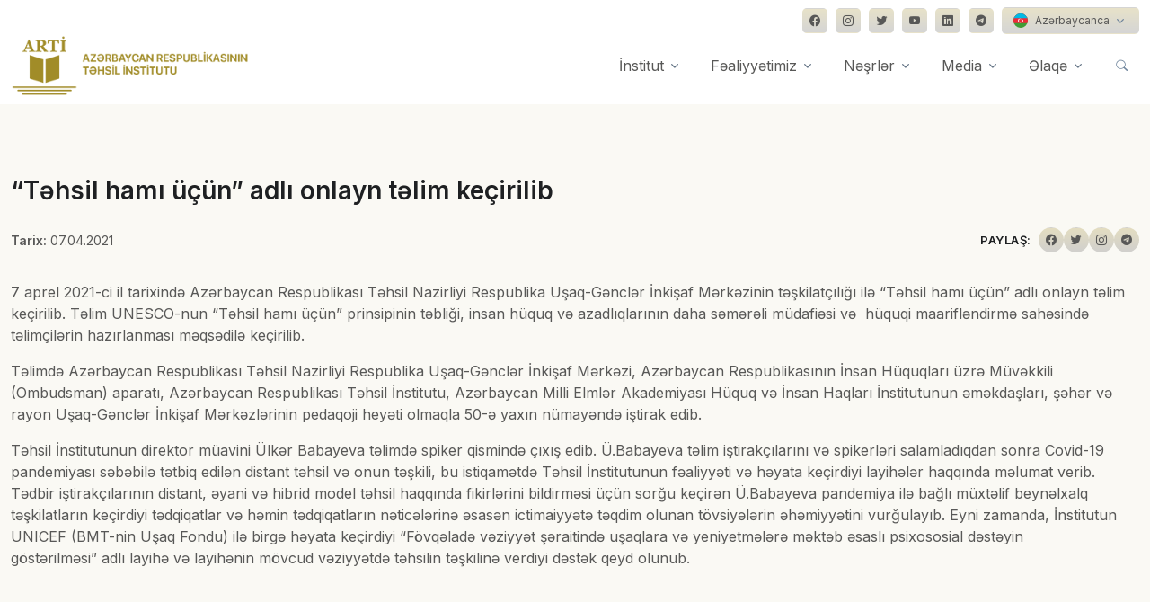

--- FILE ---
content_type: text/html; charset=UTF-8
request_url: https://arti.edu.az/2021/04/07/t%C9%99hsil-hami-ucun-adli-onlayn-t%C9%99lim-kecirilib/
body_size: 54041
content:
<!DOCTYPE html>
<html lang="en-US">
<head>
  <!-- Required Meta Tags Always Come First -->
  <meta charset="utf-8">
  <meta name="viewport" content="width=device-width, initial-scale=1, shrink-to-fit=no">
  <meta name='description' content="7 aprel 2021-ci il tarixində Azərbaycan Respublikası Təhsil Nazirliyi Respublika Uşaq-Gənclər İnkişaf Mərkəzinin təşkilatçılığı ilə “Təhsil hamı üçün” adlı onlayn [&hellip;]" />
  <meta property='og:type' content="website" />
  <meta name='og:title' content="&#8220;Təhsil hamı üçün&#8221; adlı onlayn təlim keçirilib" />
  <meta name='og:description' content="7 aprel 2021-ci il tarixində Azərbaycan Respublikası Təhsil Nazirliyi Respublika Uşaq-Gənclər İnkişaf Mərkəzinin təşkilatçılığı ilə “Təhsil hamı üçün” adlı onlayn [&hellip;]" />
  <meta property='og:image' content="https://arti.edu.az/wp-content/uploads/2022/07/18e986f94960da7cc589f6f5d826febe_714.jpg" />
  <meta name='robots' content='max-image-preview:large' />
<script type="text/javascript">
window._wpemojiSettings = {"baseUrl":"https:\/\/s.w.org\/images\/core\/emoji\/14.0.0\/72x72\/","ext":".png","svgUrl":"https:\/\/s.w.org\/images\/core\/emoji\/14.0.0\/svg\/","svgExt":".svg","source":{"concatemoji":"https:\/\/arti.edu.az\/wp-includes\/js\/wp-emoji-release.min.js?ver=6.2.3"}};
/*! This file is auto-generated */
!function(e,a,t){var n,r,o,i=a.createElement("canvas"),p=i.getContext&&i.getContext("2d");function s(e,t){p.clearRect(0,0,i.width,i.height),p.fillText(e,0,0);e=i.toDataURL();return p.clearRect(0,0,i.width,i.height),p.fillText(t,0,0),e===i.toDataURL()}function c(e){var t=a.createElement("script");t.src=e,t.defer=t.type="text/javascript",a.getElementsByTagName("head")[0].appendChild(t)}for(o=Array("flag","emoji"),t.supports={everything:!0,everythingExceptFlag:!0},r=0;r<o.length;r++)t.supports[o[r]]=function(e){if(p&&p.fillText)switch(p.textBaseline="top",p.font="600 32px Arial",e){case"flag":return s("\ud83c\udff3\ufe0f\u200d\u26a7\ufe0f","\ud83c\udff3\ufe0f\u200b\u26a7\ufe0f")?!1:!s("\ud83c\uddfa\ud83c\uddf3","\ud83c\uddfa\u200b\ud83c\uddf3")&&!s("\ud83c\udff4\udb40\udc67\udb40\udc62\udb40\udc65\udb40\udc6e\udb40\udc67\udb40\udc7f","\ud83c\udff4\u200b\udb40\udc67\u200b\udb40\udc62\u200b\udb40\udc65\u200b\udb40\udc6e\u200b\udb40\udc67\u200b\udb40\udc7f");case"emoji":return!s("\ud83e\udef1\ud83c\udffb\u200d\ud83e\udef2\ud83c\udfff","\ud83e\udef1\ud83c\udffb\u200b\ud83e\udef2\ud83c\udfff")}return!1}(o[r]),t.supports.everything=t.supports.everything&&t.supports[o[r]],"flag"!==o[r]&&(t.supports.everythingExceptFlag=t.supports.everythingExceptFlag&&t.supports[o[r]]);t.supports.everythingExceptFlag=t.supports.everythingExceptFlag&&!t.supports.flag,t.DOMReady=!1,t.readyCallback=function(){t.DOMReady=!0},t.supports.everything||(n=function(){t.readyCallback()},a.addEventListener?(a.addEventListener("DOMContentLoaded",n,!1),e.addEventListener("load",n,!1)):(e.attachEvent("onload",n),a.attachEvent("onreadystatechange",function(){"complete"===a.readyState&&t.readyCallback()})),(e=t.source||{}).concatemoji?c(e.concatemoji):e.wpemoji&&e.twemoji&&(c(e.twemoji),c(e.wpemoji)))}(window,document,window._wpemojiSettings);
</script>
<style type="text/css">
img.wp-smiley,
img.emoji {
	display: inline !important;
	border: none !important;
	box-shadow: none !important;
	height: 1em !important;
	width: 1em !important;
	margin: 0 0.07em !important;
	vertical-align: -0.1em !important;
	background: none !important;
	padding: 0 !important;
}
</style>
	<link rel='stylesheet' id='wp-block-library-css' href='https://arti.edu.az/wp-includes/css/dist/block-library/style.min.css?ver=6.2.3' type='text/css' media='all' />
<style id='wp-block-library-theme-inline-css' type='text/css'>
.wp-block-audio figcaption{color:#555;font-size:13px;text-align:center}.is-dark-theme .wp-block-audio figcaption{color:hsla(0,0%,100%,.65)}.wp-block-audio{margin:0 0 1em}.wp-block-code{border:1px solid #ccc;border-radius:4px;font-family:Menlo,Consolas,monaco,monospace;padding:.8em 1em}.wp-block-embed figcaption{color:#555;font-size:13px;text-align:center}.is-dark-theme .wp-block-embed figcaption{color:hsla(0,0%,100%,.65)}.wp-block-embed{margin:0 0 1em}.blocks-gallery-caption{color:#555;font-size:13px;text-align:center}.is-dark-theme .blocks-gallery-caption{color:hsla(0,0%,100%,.65)}.wp-block-image figcaption{color:#555;font-size:13px;text-align:center}.is-dark-theme .wp-block-image figcaption{color:hsla(0,0%,100%,.65)}.wp-block-image{margin:0 0 1em}.wp-block-pullquote{border-bottom:4px solid;border-top:4px solid;color:currentColor;margin-bottom:1.75em}.wp-block-pullquote cite,.wp-block-pullquote footer,.wp-block-pullquote__citation{color:currentColor;font-size:.8125em;font-style:normal;text-transform:uppercase}.wp-block-quote{border-left:.25em solid;margin:0 0 1.75em;padding-left:1em}.wp-block-quote cite,.wp-block-quote footer{color:currentColor;font-size:.8125em;font-style:normal;position:relative}.wp-block-quote.has-text-align-right{border-left:none;border-right:.25em solid;padding-left:0;padding-right:1em}.wp-block-quote.has-text-align-center{border:none;padding-left:0}.wp-block-quote.is-large,.wp-block-quote.is-style-large,.wp-block-quote.is-style-plain{border:none}.wp-block-search .wp-block-search__label{font-weight:700}.wp-block-search__button{border:1px solid #ccc;padding:.375em .625em}:where(.wp-block-group.has-background){padding:1.25em 2.375em}.wp-block-separator.has-css-opacity{opacity:.4}.wp-block-separator{border:none;border-bottom:2px solid;margin-left:auto;margin-right:auto}.wp-block-separator.has-alpha-channel-opacity{opacity:1}.wp-block-separator:not(.is-style-wide):not(.is-style-dots){width:100px}.wp-block-separator.has-background:not(.is-style-dots){border-bottom:none;height:1px}.wp-block-separator.has-background:not(.is-style-wide):not(.is-style-dots){height:2px}.wp-block-table{margin:0 0 1em}.wp-block-table td,.wp-block-table th{word-break:normal}.wp-block-table figcaption{color:#555;font-size:13px;text-align:center}.is-dark-theme .wp-block-table figcaption{color:hsla(0,0%,100%,.65)}.wp-block-video figcaption{color:#555;font-size:13px;text-align:center}.is-dark-theme .wp-block-video figcaption{color:hsla(0,0%,100%,.65)}.wp-block-video{margin:0 0 1em}.wp-block-template-part.has-background{margin-bottom:0;margin-top:0;padding:1.25em 2.375em}
</style>
<link rel='stylesheet' id='classic-theme-styles-css' href='https://arti.edu.az/wp-includes/css/classic-themes.min.css?ver=6.2.3' type='text/css' media='all' />
<style id='global-styles-inline-css' type='text/css'>
body{--wp--preset--color--black: #000000;--wp--preset--color--cyan-bluish-gray: #abb8c3;--wp--preset--color--white: #ffffff;--wp--preset--color--pale-pink: #f78da7;--wp--preset--color--vivid-red: #cf2e2e;--wp--preset--color--luminous-vivid-orange: #ff6900;--wp--preset--color--luminous-vivid-amber: #fcb900;--wp--preset--color--light-green-cyan: #7bdcb5;--wp--preset--color--vivid-green-cyan: #00d084;--wp--preset--color--pale-cyan-blue: #8ed1fc;--wp--preset--color--vivid-cyan-blue: #0693e3;--wp--preset--color--vivid-purple: #9b51e0;--wp--preset--gradient--vivid-cyan-blue-to-vivid-purple: linear-gradient(135deg,rgba(6,147,227,1) 0%,rgb(155,81,224) 100%);--wp--preset--gradient--light-green-cyan-to-vivid-green-cyan: linear-gradient(135deg,rgb(122,220,180) 0%,rgb(0,208,130) 100%);--wp--preset--gradient--luminous-vivid-amber-to-luminous-vivid-orange: linear-gradient(135deg,rgba(252,185,0,1) 0%,rgba(255,105,0,1) 100%);--wp--preset--gradient--luminous-vivid-orange-to-vivid-red: linear-gradient(135deg,rgba(255,105,0,1) 0%,rgb(207,46,46) 100%);--wp--preset--gradient--very-light-gray-to-cyan-bluish-gray: linear-gradient(135deg,rgb(238,238,238) 0%,rgb(169,184,195) 100%);--wp--preset--gradient--cool-to-warm-spectrum: linear-gradient(135deg,rgb(74,234,220) 0%,rgb(151,120,209) 20%,rgb(207,42,186) 40%,rgb(238,44,130) 60%,rgb(251,105,98) 80%,rgb(254,248,76) 100%);--wp--preset--gradient--blush-light-purple: linear-gradient(135deg,rgb(255,206,236) 0%,rgb(152,150,240) 100%);--wp--preset--gradient--blush-bordeaux: linear-gradient(135deg,rgb(254,205,165) 0%,rgb(254,45,45) 50%,rgb(107,0,62) 100%);--wp--preset--gradient--luminous-dusk: linear-gradient(135deg,rgb(255,203,112) 0%,rgb(199,81,192) 50%,rgb(65,88,208) 100%);--wp--preset--gradient--pale-ocean: linear-gradient(135deg,rgb(255,245,203) 0%,rgb(182,227,212) 50%,rgb(51,167,181) 100%);--wp--preset--gradient--electric-grass: linear-gradient(135deg,rgb(202,248,128) 0%,rgb(113,206,126) 100%);--wp--preset--gradient--midnight: linear-gradient(135deg,rgb(2,3,129) 0%,rgb(40,116,252) 100%);--wp--preset--duotone--dark-grayscale: url('#wp-duotone-dark-grayscale');--wp--preset--duotone--grayscale: url('#wp-duotone-grayscale');--wp--preset--duotone--purple-yellow: url('#wp-duotone-purple-yellow');--wp--preset--duotone--blue-red: url('#wp-duotone-blue-red');--wp--preset--duotone--midnight: url('#wp-duotone-midnight');--wp--preset--duotone--magenta-yellow: url('#wp-duotone-magenta-yellow');--wp--preset--duotone--purple-green: url('#wp-duotone-purple-green');--wp--preset--duotone--blue-orange: url('#wp-duotone-blue-orange');--wp--preset--font-size--small: 13px;--wp--preset--font-size--medium: 20px;--wp--preset--font-size--large: 36px;--wp--preset--font-size--x-large: 42px;--wp--preset--spacing--20: 0.44rem;--wp--preset--spacing--30: 0.67rem;--wp--preset--spacing--40: 1rem;--wp--preset--spacing--50: 1.5rem;--wp--preset--spacing--60: 2.25rem;--wp--preset--spacing--70: 3.38rem;--wp--preset--spacing--80: 5.06rem;--wp--preset--shadow--natural: 6px 6px 9px rgba(0, 0, 0, 0.2);--wp--preset--shadow--deep: 12px 12px 50px rgba(0, 0, 0, 0.4);--wp--preset--shadow--sharp: 6px 6px 0px rgba(0, 0, 0, 0.2);--wp--preset--shadow--outlined: 6px 6px 0px -3px rgba(255, 255, 255, 1), 6px 6px rgba(0, 0, 0, 1);--wp--preset--shadow--crisp: 6px 6px 0px rgba(0, 0, 0, 1);}:where(.is-layout-flex){gap: 0.5em;}body .is-layout-flow > .alignleft{float: left;margin-inline-start: 0;margin-inline-end: 2em;}body .is-layout-flow > .alignright{float: right;margin-inline-start: 2em;margin-inline-end: 0;}body .is-layout-flow > .aligncenter{margin-left: auto !important;margin-right: auto !important;}body .is-layout-constrained > .alignleft{float: left;margin-inline-start: 0;margin-inline-end: 2em;}body .is-layout-constrained > .alignright{float: right;margin-inline-start: 2em;margin-inline-end: 0;}body .is-layout-constrained > .aligncenter{margin-left: auto !important;margin-right: auto !important;}body .is-layout-constrained > :where(:not(.alignleft):not(.alignright):not(.alignfull)){max-width: var(--wp--style--global--content-size);margin-left: auto !important;margin-right: auto !important;}body .is-layout-constrained > .alignwide{max-width: var(--wp--style--global--wide-size);}body .is-layout-flex{display: flex;}body .is-layout-flex{flex-wrap: wrap;align-items: center;}body .is-layout-flex > *{margin: 0;}:where(.wp-block-columns.is-layout-flex){gap: 2em;}.has-black-color{color: var(--wp--preset--color--black) !important;}.has-cyan-bluish-gray-color{color: var(--wp--preset--color--cyan-bluish-gray) !important;}.has-white-color{color: var(--wp--preset--color--white) !important;}.has-pale-pink-color{color: var(--wp--preset--color--pale-pink) !important;}.has-vivid-red-color{color: var(--wp--preset--color--vivid-red) !important;}.has-luminous-vivid-orange-color{color: var(--wp--preset--color--luminous-vivid-orange) !important;}.has-luminous-vivid-amber-color{color: var(--wp--preset--color--luminous-vivid-amber) !important;}.has-light-green-cyan-color{color: var(--wp--preset--color--light-green-cyan) !important;}.has-vivid-green-cyan-color{color: var(--wp--preset--color--vivid-green-cyan) !important;}.has-pale-cyan-blue-color{color: var(--wp--preset--color--pale-cyan-blue) !important;}.has-vivid-cyan-blue-color{color: var(--wp--preset--color--vivid-cyan-blue) !important;}.has-vivid-purple-color{color: var(--wp--preset--color--vivid-purple) !important;}.has-black-background-color{background-color: var(--wp--preset--color--black) !important;}.has-cyan-bluish-gray-background-color{background-color: var(--wp--preset--color--cyan-bluish-gray) !important;}.has-white-background-color{background-color: var(--wp--preset--color--white) !important;}.has-pale-pink-background-color{background-color: var(--wp--preset--color--pale-pink) !important;}.has-vivid-red-background-color{background-color: var(--wp--preset--color--vivid-red) !important;}.has-luminous-vivid-orange-background-color{background-color: var(--wp--preset--color--luminous-vivid-orange) !important;}.has-luminous-vivid-amber-background-color{background-color: var(--wp--preset--color--luminous-vivid-amber) !important;}.has-light-green-cyan-background-color{background-color: var(--wp--preset--color--light-green-cyan) !important;}.has-vivid-green-cyan-background-color{background-color: var(--wp--preset--color--vivid-green-cyan) !important;}.has-pale-cyan-blue-background-color{background-color: var(--wp--preset--color--pale-cyan-blue) !important;}.has-vivid-cyan-blue-background-color{background-color: var(--wp--preset--color--vivid-cyan-blue) !important;}.has-vivid-purple-background-color{background-color: var(--wp--preset--color--vivid-purple) !important;}.has-black-border-color{border-color: var(--wp--preset--color--black) !important;}.has-cyan-bluish-gray-border-color{border-color: var(--wp--preset--color--cyan-bluish-gray) !important;}.has-white-border-color{border-color: var(--wp--preset--color--white) !important;}.has-pale-pink-border-color{border-color: var(--wp--preset--color--pale-pink) !important;}.has-vivid-red-border-color{border-color: var(--wp--preset--color--vivid-red) !important;}.has-luminous-vivid-orange-border-color{border-color: var(--wp--preset--color--luminous-vivid-orange) !important;}.has-luminous-vivid-amber-border-color{border-color: var(--wp--preset--color--luminous-vivid-amber) !important;}.has-light-green-cyan-border-color{border-color: var(--wp--preset--color--light-green-cyan) !important;}.has-vivid-green-cyan-border-color{border-color: var(--wp--preset--color--vivid-green-cyan) !important;}.has-pale-cyan-blue-border-color{border-color: var(--wp--preset--color--pale-cyan-blue) !important;}.has-vivid-cyan-blue-border-color{border-color: var(--wp--preset--color--vivid-cyan-blue) !important;}.has-vivid-purple-border-color{border-color: var(--wp--preset--color--vivid-purple) !important;}.has-vivid-cyan-blue-to-vivid-purple-gradient-background{background: var(--wp--preset--gradient--vivid-cyan-blue-to-vivid-purple) !important;}.has-light-green-cyan-to-vivid-green-cyan-gradient-background{background: var(--wp--preset--gradient--light-green-cyan-to-vivid-green-cyan) !important;}.has-luminous-vivid-amber-to-luminous-vivid-orange-gradient-background{background: var(--wp--preset--gradient--luminous-vivid-amber-to-luminous-vivid-orange) !important;}.has-luminous-vivid-orange-to-vivid-red-gradient-background{background: var(--wp--preset--gradient--luminous-vivid-orange-to-vivid-red) !important;}.has-very-light-gray-to-cyan-bluish-gray-gradient-background{background: var(--wp--preset--gradient--very-light-gray-to-cyan-bluish-gray) !important;}.has-cool-to-warm-spectrum-gradient-background{background: var(--wp--preset--gradient--cool-to-warm-spectrum) !important;}.has-blush-light-purple-gradient-background{background: var(--wp--preset--gradient--blush-light-purple) !important;}.has-blush-bordeaux-gradient-background{background: var(--wp--preset--gradient--blush-bordeaux) !important;}.has-luminous-dusk-gradient-background{background: var(--wp--preset--gradient--luminous-dusk) !important;}.has-pale-ocean-gradient-background{background: var(--wp--preset--gradient--pale-ocean) !important;}.has-electric-grass-gradient-background{background: var(--wp--preset--gradient--electric-grass) !important;}.has-midnight-gradient-background{background: var(--wp--preset--gradient--midnight) !important;}.has-small-font-size{font-size: var(--wp--preset--font-size--small) !important;}.has-medium-font-size{font-size: var(--wp--preset--font-size--medium) !important;}.has-large-font-size{font-size: var(--wp--preset--font-size--large) !important;}.has-x-large-font-size{font-size: var(--wp--preset--font-size--x-large) !important;}
.wp-block-navigation a:where(:not(.wp-element-button)){color: inherit;}
:where(.wp-block-columns.is-layout-flex){gap: 2em;}
.wp-block-pullquote{font-size: 1.5em;line-height: 1.6;}
</style>
<link rel='stylesheet' id='contact-form-7-css' href='https://arti.edu.az/wp-content/plugins/contact-form-7/includes/css/styles.css?ver=5.7.7' type='text/css' media='all' />
<link rel='stylesheet' id='responsive-lightbox-tosrus-css' href='https://arti.edu.az/wp-content/plugins/responsive-lightbox/assets/tosrus/jquery.tosrus.min.css?ver=2.4.5' type='text/css' media='all' />
<link rel='stylesheet' id='wp-pagenavi-css' href='https://arti.edu.az/wp-content/plugins/wp-pagenavi/pagenavi-css.css?ver=2.70' type='text/css' media='all' />
<script type='text/javascript' src='https://arti.edu.az/wp-includes/js/jquery/jquery.min.js?ver=3.6.4' id='jquery-core-js'></script>
<script type='text/javascript' src='https://arti.edu.az/wp-includes/js/jquery/jquery-migrate.min.js?ver=3.4.0' id='jquery-migrate-js'></script>
<script type='text/javascript' src='https://arti.edu.az/wp-content/plugins/responsive-lightbox/assets/tosrus/jquery.tosrus.min.js?ver=2.4.5' id='responsive-lightbox-tosrus-js'></script>
<script type='text/javascript' src='https://arti.edu.az/wp-includes/js/underscore.min.js?ver=1.13.4' id='underscore-js'></script>
<script type='text/javascript' src='https://arti.edu.az/wp-content/plugins/responsive-lightbox/assets/infinitescroll/infinite-scroll.pkgd.min.js?ver=6.2.3' id='responsive-lightbox-infinite-scroll-js'></script>
<script type='text/javascript' id='responsive-lightbox-js-before'>
var rlArgs = {"script":"tosrus","selector":"lightbox","customEvents":"","activeGalleries":true,"effect":"slide","infinite":true,"keys":false,"autoplay":true,"pauseOnHover":false,"timeout":4000,"pagination":true,"paginationType":"thumbnails","closeOnClick":false,"woocommerce_gallery":false,"ajaxurl":"https:\/\/arti.edu.az\/wp-admin\/admin-ajax.php","nonce":"e9a214c951","preview":false,"postId":3485,"scriptExtension":false};
</script>
<script type='text/javascript' src='https://arti.edu.az/wp-content/plugins/responsive-lightbox/js/front.js?ver=2.4.5' id='responsive-lightbox-js'></script>
<link rel="https://api.w.org/" href="https://arti.edu.az/wp-json/" /><link rel="alternate" type="application/json" href="https://arti.edu.az/wp-json/wp/v2/posts/3485" /><link rel="EditURI" type="application/rsd+xml" title="RSD" href="https://arti.edu.az/xmlrpc.php?rsd" />
<link rel="wlwmanifest" type="application/wlwmanifest+xml" href="https://arti.edu.az/wp-includes/wlwmanifest.xml" />
<link rel="canonical" href="https://arti.edu.az/2021/04/07/t%c9%99hsil-hami-ucun-adli-onlayn-t%c9%99lim-kecirilib/" />
<link rel='shortlink' href='https://arti.edu.az/?p=3485' />
<link rel="alternate" type="application/json+oembed" href="https://arti.edu.az/wp-json/oembed/1.0/embed?url=https%3A%2F%2Farti.edu.az%2F2021%2F04%2F07%2Ft%25c9%2599hsil-hami-ucun-adli-onlayn-t%25c9%2599lim-kecirilib%2F" />
<link rel="alternate" type="text/xml+oembed" href="https://arti.edu.az/wp-json/oembed/1.0/embed?url=https%3A%2F%2Farti.edu.az%2F2021%2F04%2F07%2Ft%25c9%2599hsil-hami-ucun-adli-onlayn-t%25c9%2599lim-kecirilib%2F&#038;format=xml" />
<link rel="icon" href="https://arti.edu.az/wp-content/uploads/2022/10/cropped-arti-favicon-32x32.png" sizes="32x32" />
<link rel="icon" href="https://arti.edu.az/wp-content/uploads/2022/10/cropped-arti-favicon-192x192.png" sizes="192x192" />
<link rel="apple-touch-icon" href="https://arti.edu.az/wp-content/uploads/2022/10/cropped-arti-favicon-180x180.png" />
<meta name="msapplication-TileImage" content="https://arti.edu.az/wp-content/uploads/2022/10/cropped-arti-favicon-270x270.png" />
		<style type="text/css" id="wp-custom-css">
			#img, svg {
vertical-align: middle;
float: left !important;
margin-right: 15px !important;
}

.navbar[data-hs-header-options*=fixMoment] {
transition: .3s ease;
background-color: #fff !important;
}

.wp-pagenavi a, .wp-pagenavi span {
text-decoration: none;
border: 1px solid #a18c28!important;
padding: 1px 10px!important;
margin: 3px!important;
}

.wp-pagenavi a:hover{
background: linear-gradient(180deg, rgba(161,140,40,0.25) 0%, rgba(88,88,87,0.25) 100%);
color:#fff!important;
}

.btn-ghost-secondary:hover {
background-color: rgba(161, 140, 40, 0.1)!important;
}		</style>
		  <!-- Title -->
  <title>&#8220;Təhsil hamı üçün&#8221; adlı onlayn təlim keçirilib | Azərbaycan Respublikasının Təhsil İnstitutu</title>


  <!-- Font -->
  <link href="https://fonts.googleapis.com/css2?family=Inter:wght@400;600&display=swap" rel="stylesheet">

  <!-- CSS Implementing Plugins -->
  <link rel="stylesheet" href="https://arti.edu.az/wp-content/themes/arti/assets/vendor/bootstrap-icons/font/bootstrap-icons.css">
  <link rel="stylesheet" href="https://arti.edu.az/wp-content/themes/arti/assets/vendor/hs-mega-menu/dist/hs-mega-menu.min.css">
  <link rel="stylesheet" href="https://arti.edu.az/wp-content/themes/arti/assets/vendor/aos/dist/aos.css">
  <link rel="stylesheet" href="https://arti.edu.az/wp-content/themes/arti/assets/vendor/swiper/swiper-bundle.min.css">
  <link rel="stylesheet" href="https://arti.edu.az/wp-content/themes/arti/assets/vendor/leaflet/dist/leaflet.css"/>
  

  <!-- CSS Front Template -->
  <link rel="stylesheet" href="https://arti.edu.az/wp-content/themes/arti/assets/css/theme.min.css">
  <link rel="stylesheet" href="https://arti.edu.az/wp-content/themes/arti/assets/css/extra.css">
  <script src="https://cdn.jsdelivr.net/npm/masonry-layout@4.2.2/dist/masonry.pkgd.min.js" integrity="sha384-GNFwBvfVxBkLMJpYMOABq3c+d3KnQxudP/mGPkzpZSTYykLBNsZEnG2D9G/X/+7D" crossorigin="anonymous" async></script>
</head>

<body style="background-color: rgba(161, 140, 40, 0.05);">
  <!-- ========== HEADER ========== -->
  <header id="header" class="navbar navbar-expand-lg navbar-end navbar-relative-top navbar-light navbar-show-hide"
          data-hs-header-options='{
            "fixMoment": 300,
            "fixEffect": "slide"
          }'>
          <div class="container navbar-topbar">
            <nav class="js-mega-menu navbar-nav-wrap hs-menu-initialized hs-menu-horizontal">
              <!-- Toggler -->
              <button class="navbar-toggler ms-auto" type="button" data-bs-toggle="collapse" data-bs-target="#topbarNavDropdown" aria-controls="topbarNavDropdown" aria-expanded="false" aria-label="Toggle navigation">
                <span class="d-flex justify-content-between align-items-center">
                  <span class="navbar-toggler-text">Dil seçimi</span>
      
                  <span class="navbar-toggler-default">
                    <i class="bi-chevron-down ms-2"></i>
                  </span>
                  <span class="navbar-toggler-toggled">
                    <i class="bi-chevron-up ms-2"></i>
                  </span>
                </span>
              </button>
              <!-- End Toggler -->
      
              <div id="topbarNavDropdown" class="navbar-nav-wrap-collapse collapse navbar-collapse navbar-topbar-collapse">
                <div class="navbar-toggler-wrapper">
                  <div class="navbar-topbar-toggler d-flex justify-content-between align-items-center">
                    <span class="navbar-toggler-text small">Dil seçimi və sosial şəbəkələr</span>
      
                    <!-- Toggler -->
                    <button class="navbar-toggler" type="button" data-bs-toggle="collapse" data-bs-target="#topbarNavDropdown" aria-controls="topbarNavDropdown" aria-expanded="false" aria-label="Toggle navigation">
                      <i class="bi-x"></i>
                    </button>
                    <!-- End Toggler -->
                  </div>
                </div>
            
                <ul class="navbar-nav">
                  <div class="row">
                    <div class="col-sm mb-3 mb-sm-0">
                    </div>
  
                    <div class="col-sm-auto">
                      <!-- Socials -->
                      <ul class="list-inline mb-0">
                        <li class="list-inline-item">
                          <a class="btn btn-soft-secondary btn-xs btn-icon" href="https://www.facebook.com/arti.edu.az" target="_blank">
                            <i class="bi-facebook"></i>
                          </a>
                        </li>
            
                        <li class="list-inline-item">
                          <a class="btn btn-soft-secondary btn-xs btn-icon" href="https://www.instagram.com/arti.edu.az/" target="_blank">
                            <i class="bi-instagram"></i>
                          </a>
                        </li>
            
                        <li class="list-inline-item">
                          <a class="btn btn-soft-secondary btn-xs btn-icon" href="https://twitter.com/eduinstaze" target="_blank">
                            <i class="bi-twitter"></i>
                          </a>
                        </li>

                        <li class="list-inline-item">
                          <a class="btn btn-soft-secondary btn-xs btn-icon" href="https://bit.ly/3eejRvG" target="_blank">
                            <i class="bi-youtube"></i>
                          </a>
                        </li>
            
                        <li class="list-inline-item">
                          <a class="btn btn-soft-secondary btn-xs btn-icon" href="https://www.linkedin.com/company/instituteofeducation/" target="_blank">
                            <i class="bi-linkedin"></i>
                          </a>
                        </li>

                        <li class="list-inline-item">
                          <a class="btn btn-soft-secondary btn-xs btn-icon" href="https://t.me/tehsilinstitutu" target="_blank">
                            <i class="bi-telegram"></i>
                          </a>
                        </li>
            
                        <li class="list-inline-item pt-2 pt-md-0">
                          <!-- Button Group -->
                          <div class="btn-group">
                            <button type="button" class="btn btn-soft-secondary btn-xs dropdown-toggle" id="footerSelectLanguage" data-bs-toggle="dropdown" aria-expanded="false" data-bs-dropdown-animation="">
                              <span class="d-flex align-items-center">
                                <img class="avatar avatar-xss avatar-circle me-2" src="https://arti.edu.az/wp-content/themes/arti/assets/vendor/flag-icon-css/flags/1x1/az.svg" alt="Image description" width="16">
                                <span>Azərbaycanca</span>
                              </span>
                            </button>
  
                            <div class="dropdown-menu" aria-labelledby="footerSelectLanguage" style="opacity: 1;">
                              <a class="dropdown-item d-flex align-items-center active" href="#">
                                <img class="avatar avatar-xss avatar-circle me-2" src="https://arti.edu.az/wp-content/themes/arti/assets/vendor/flag-icon-css/flags/1x1/us.svg" alt="Image description" width="16">
                                <span>English (US)</span>
                              </a>
                            </div>
                          </div>
                          <!-- End Button Group -->
                        </li>
                      </ul>
                      <!-- End Socials -->
                    </div>
                  </div>
                </ul>
              </div>
            </nav>
          </div>
          

    <div class="container">
      <nav class="js-mega-menu navbar-nav-wrap">
        <!-- Default Logo -->
        <a class="navbar-brand" href="/" aria-label="Front">
          <img style="height: 70px;" src="https://www.arti.edu.az/az/assets/img/logo21.png" alt="Logo">
        </a>
        <!-- End Default Logo -->

        <!-- Toggler -->
        <button class="navbar-toggler" type="button" data-bs-toggle="collapse" data-bs-target="#navbarNavDropdown" aria-controls="navbarNavDropdown" aria-expanded="false" aria-label="Toggle navigation">
          <span class="navbar-toggler-default">
            <i class="bi-list"></i>
          </span>
          <span class="navbar-toggler-toggled">
            <i class="bi-x"></i>
          </span>
        </button>
        <!-- End Toggler -->
      
        <!-- Collapse -->
        <div class="collapse navbar-collapse" id="navbarNavDropdown">
          <div class="navbar-absolute-top-scroller">
            <ul class="navbar-nav">
              <!-- Landings -->
              <li class="hs-has-mega-menu nav-item">
                <a id="landingsMegaMenu" class="hs-mega-menu-invoker nav-link dropdown-toggle" aria-current="page" href="/haqqimizda/" role="button" data-bs-toggle="dropdown" aria-expanded="false">İnstitut</a>

                <!-- Mega Menu -->
                <div class="hs-mega-menu dropdown-menu w-100" aria-labelledby="landingsMegaMenu" style="min-width: 30rem;">
                  <div class="row">
                    <div class="col-lg-6 d-none d-lg-block">
                      <!-- Banner Image -->
                      <div class="navbar-dropdown-menu-banner" style="background-image: url(./assets/svg/components/shape-3.svg);">
                        <div class="navbar-dropdown-menu-banner-content">
                          <div class="mb-4">
                            <span class="h3 d-block">Haqqımızda</span>
                            <p>Azərbaycan Respublikasının Təhsil Institutu Azərbaycan Respublikası Prezidentinin 14 noyabr 2016-cı il tarixli 1107 nömrəli Fərmanı ilə ...</p>
                          </div>
                          <a class="btn btn-primary btn-transition" href="/haqqimizda/">daha ətraflı <i class="bi-chevron-right small"></i></a>
                        </div>
                      </div>
                      <!-- End Banner Image -->
                    </div>
                    <!-- End Col -->

                    <div class="col-lg-6">
                      <div class="navbar-dropdown-menu-inner">
                        <div class="row">
                          <div class="col-sm mb-3 mb-sm-0">
                            <a class="dropdown-item" href="/struktur">Struktur</a>
                            <p class="text-muted small">Təhsilin hər bir vətəndaşın gündəlik həyatının bir hissəsinə çevrilməsini təmin etmək.</p>
                            <a class="dropdown-item" href="/mərkəzlər/">Mərkəzlər</a>
                            <p class="text-muted small">Fəaliyyətimizdə əsas məqsəd təhsilin müxtəlif sahələrində elmi-pedaqoji tədqiqatlar aparmaqla təhsilin inkişafını nəzəri və praktiki cəhətdən təmin etməkdir.</p>
                          </div>
                          <!-- End Col -->
                        </div>
                        <!-- End Row -->
                      </div>
                    </div>
                    <!-- End Col -->
                  </div>
                  <!-- End Row -->
                </div>
                <!-- End Mega Menu -->
              </li>
              <!-- End Landings -->

              <!-- Company -->
              <li class="hs-has-sub-menu nav-item">
                <a id="fealiyyetMegaMenu" class="hs-mega-menu-invoker nav-link dropdown-toggle " href="#" role="button" aria-expanded="false">Fəaliyyətimiz</a>
                <!-- Mega Menu -->
                <div class="hs-sub-menu dropdown-menu" aria-labelledby="fealiyyetMegaMenu" style="min-width: 14rem;">
                  <!-- tədqiqat -->
                  <div class="hs-has-sub-menu nav-item">
                    <a id="tedqiqatMegaMenu" class="hs-mega-menu-invoker dropdown-item dropdown-toggle " href="#" role="button" aria-expanded="false">Tədqiqat və innovasiya</a>

                    <div class="hs-sub-menu dropdown-menu" aria-labelledby="tedqiqatMegaMenu" style="min-width: 14rem;">
                      <a class="dropdown-item " href="/elmi-pedaqoji-tədqiqatlar/">Elmi-pedaqoji tədqiqatlar</a>
                      <a class="dropdown-item " href="/strateji-təhsil-tədqiqatlari/">Strateji təhsil tədqiqatları</a>
                      <a class="dropdown-item " href="/doktorantura-təhsili/">Doktorantura təhsili</a>
                      <a class="dropdown-item " href="/təhsildə-innovasiyalar/">Təhsildə innovasiyalar</a>
                    </div>
                  </div>
                  <!-- End tedqiqat -->

                  <!-- mezmun -->
                  <div class="hs-has-sub-menu nav-item">
                    <a id="mezmunMegaMenu" class="hs-mega-menu-invoker dropdown-item dropdown-toggle " href="#" role="button" aria-expanded="false">Məzmun və qiymətləndirmə</a>

                    <div class="hs-sub-menu dropdown-menu" aria-labelledby="mezmunMegaMenu" style="min-width: 14rem;">
                      <a class="dropdown-item " href="/tədris-resurslari/">Tədris resursları</a>
                      <a class="dropdown-item " href="/milli-və-beynəlxalq-qiymətləndirmə/">Milli və beynəlxalq qiymətləndirmə</a>
                      <a class="dropdown-item " href="/inkluziv-təhsil/">İnklüziv təhsil</a>
                      <a class="dropdown-item " href="/sagird-nailiyyətlərinin-qiymətləndirilməsi/">Şagird nailiyyətlərinin qiymətləndirilməsi</a>
                      <a class="dropdown-item " href="/fəaliyyətimiz/məzmun-və-qiymətləndirmə/umumi-təhsil/">Təhsil proqramları (Kurikulumlar)</a>
                      <a class="dropdown-item " href="/məktəbəqədər-təhsil/">Məktəbəqədər təhsil</a>
                      <a class="dropdown-item " href="/omurboyu-təhsil/">Ömürboyu təhsil</a>
                    </div>
                  </div>
                  <!-- End mezmun -->

                  <!-- muellimler -->
                  <div class="hs-has-sub-menu nav-item">
                    <a id="muellimlerMegaMenu" class="hs-mega-menu-invoker dropdown-item dropdown-toggle " href="#" role="button" aria-expanded="false">Müəllimlərin inkişafı</a>

                    <div class="hs-sub-menu dropdown-menu" aria-labelledby="muellimlerMegaMenu" style="min-width: 14rem;">
                      <a class="dropdown-item " href="/metodik-dəstək-xidməti/">Metodik dəstək xidməti</a>
                      <a class="dropdown-item " href="/miq-və-sertifikasiya/">MİQ və sertifikasiya</a>
                      <a class="dropdown-item " href="/pesəkar-inkisaf/">Peşəkar inkişaf</a>
                    </div>
                  </div>
                  <!-- End tedqiqat -->

                  <!-- layiheler -->
                  <div class="hs-has-sub-menu nav-item">
                    <a id="layihelerMegaMenu" class="hs-mega-menu-invoker dropdown-item dropdown-toggle " href="#" role="button" aria-expanded="false">Layihələr</a>

                    <div class="hs-sub-menu dropdown-menu" aria-labelledby="layihelerMegaMenu" style="min-width: 14rem;">
                      <a class="dropdown-item " href="/olimpiadalar/">Olimpiadalar</a>
                      <a class="dropdown-item " href="/steam/">STEAM</a>
                      <a class="dropdown-item " href="/icma-əsasli-məktəbəqədər-təhsil/">İcma əsaslı məktəbəqədər təhsil</a>
                      <a class="dropdown-item " href="/kibertəhlukəsizlik/">Kibertəhlükəsizlik</a>
                      <a class="dropdown-item " href="/beynəlxalq-layihələr/">Beynəlxalq layihələr</a>
                      <a class="dropdown-item " href="/sabah-magistratura">Sabah magistratura</a>
                    </div>
                  </div>
                  <!-- End layiheler -->
      
                </div>
                <!-- End Mega Menu -->
              </li>
              <!-- End Company -->

               <!-- Merkezler 
               <li class="nav-item">
                <a class="nav-link" href="/mərkəzlər/">Mərkəzlər</a>
               </li>
              End Merkezler -->

              <!-- Nəşrlər -->
              <li class="hs-has-sub-menu nav-item">
                <a id="nesrlerMegaMenu" class="hs-mega-menu-invoker nav-link dropdown-toggle " href="#" role="button" aria-expanded="false">Nəşrlər</a>
                <!-- Mega Menu -->
                <div class="hs-sub-menu dropdown-menu" aria-labelledby="nesrlerMegaMenu" style="min-width: 14rem;">
                  <!-- tədqiqat -->
                  <div class="hs-has-sub-menu nav-item">
                    <a id="tedqiqatjMegaMenu" class="hs-mega-menu-invoker dropdown-item dropdown-toggle " href="#" role="button" aria-expanded="false">Tədqiqat</a>

                    <div class="hs-sub-menu dropdown-menu" aria-labelledby="tedqiqatjMegaMenu" style="min-width: 14rem;">
                      <a class="dropdown-item " href="/elmi-əsərlər-jurnali/">Elmi əsərlər jurnalı</a>
                      <a class="dropdown-item " href="/beynəlxalq-nəsrlər/">Beynəlxalq nəşrlər</a>
                      <a class="dropdown-item " href="/yerli-nəsrlər/">Yerli nəşrlər</a>
                      <a class="dropdown-item " href="/arti-bti/">ARTİ BTİ</a>
                    </div>
                  </div>
                  <!-- End tedqiqat -->

                  <!-- təlimat -->
                  <div class="hs-has-sub-menu nav-item">
                    <a id="telimatMegaMenu" class="hs-mega-menu-invoker dropdown-item dropdown-toggle " href="#" role="button" aria-expanded="false">Təlimat və tövsiyələr</a>

                    <div class="hs-sub-menu dropdown-menu" aria-labelledby="telimatMegaMenu" style="min-width: 14rem;">
                      <a class="dropdown-item " href="/metodik-vəsait/">Metodik vəsait</a>
                      <a class="dropdown-item " href="/təlim-materiallari/">Təlim materialları</a>
                      <a class="dropdown-item " href="/videotəlimatlar/">Videotəlimatlar</a>
                      <a class="dropdown-item " href="/videoresurslar/">Videoresurslar</a>
                    </div>
                  </div>
                  <!-- End telimat -->
      
                </div>
                <!-- End Mega Menu -->
              </li>
              <!-- End nesrler -->

              <!-- Pages -->
              <li class="hs-has-sub-menu nav-item">
                <a id="pagesMegaMenu" class="hs-mega-menu-invoker nav-link dropdown-toggle " href="#" role="button" data-bs-toggle="dropdown" aria-expanded="false">Media</a>

                <!-- Mega Menu -->
                <div class="hs-sub-menu dropdown-menu" aria-labelledby="pagesMegaMenu" style="min-width: 14rem;">
                  <a class="dropdown-item " href="/news/">Xəbərlər</a>
                  <a class="dropdown-item " href="/announcments/">Elanlar</a>
                  <a class="dropdown-item " href="/vakansiyalar/">Vakansiyalar</a>
                  
                </div>
                <!-- End Mega Menu -->
              </li>
              <!-- End Pages -->

              <!-- Portfolio -->
              <li class="hs-has-sub-menu nav-item">
                <a id="contactMegaMenu" class="hs-mega-menu-invoker nav-link dropdown-toggle " href="#" role="button" data-bs-toggle="dropdown" aria-expanded="false">Əlaqə</a>

                <!-- Mega Menu -->
                <div class="hs-sub-menu dropdown-menu" aria-labelledby="contactMegaMenu" style="min-width: 14rem;">
                  <a class="dropdown-item " href="/əlaqə/elektron-muraciet/">Elektron müraciət</a>
                  <a class="dropdown-item " href="/əlaqə/qəbula-yazil/">Qəbul</a>
                </div>
                <!-- End Mega Menu -->
              </li>
              <!-- End Portfolio -->

              <!-- Search -->
              <li class="nav-item">
                <button class="btn btn-ghost-secondary btn-sm btn-icon" type="button" data-bs-toggle="offcanvas" data-bs-target="#offcanvasNavbarSearch" aria-controls="offcanvasNavbarSearch">
                  <i class="bi-search"></i>
                </button>
              </li>
              <!-- End Search -->
            </ul>
          </div>
        </div>
        <!-- End Collapse -->
      </nav>
    </div>
  </header>    
        <div class="container content-space-t-2 content-space-b-2">
      <div class="mx-lg-auto">
        <div class="mb-4">
          <h1 class="h2">&#8220;Təhsil hamı üçün&#8221; adlı onlayn təlim keçirilib</h1>
        </div>

        <div class="row align-items-sm-center mb-5">
          <div class="col-sm-7 mb-4 mb-sm-0">
            <!-- Media -->
            <div class="d-flex align-items-center">
              <div class="flex-grow-1">
                <span class="d-block small"><b>Tarix:</b> 07.04.2021</span>
              </div>
            </div>
            <!-- End Media -->
          </div>
          <!-- End Col -->

          <div class="col-sm-5">
            <div class="d-flex justify-content-sm-end align-items-center">
              <span class="text-cap mb-0 me-2">Paylaş:</span>

              <div class="d-flex gap-2">
                <a class="btn btn-soft-secondary btn-xs btn-icon rounded-circle" href="#">
                  <i class="bi-facebook"></i>
                </a>
                <a class="btn btn-soft-secondary btn-xs btn-icon rounded-circle" href="#">
                  <i class="bi-twitter"></i>
                </a>
                <a class="btn btn-soft-secondary btn-xs btn-icon rounded-circle" href="#">
                  <i class="bi-instagram"></i>
                </a>
                <a class="btn btn-soft-secondary btn-xs btn-icon rounded-circle" href="#">
                  <i class="bi-telegram"></i>
                </a>
              </div>
            </div>
          </div>
          <!-- End Col -->
        </div>
        <!-- End Row -->
                
<p>7 aprel 2021-ci il tarixində Azərbaycan Respublikası Təhsil Nazirliyi Respublika Uşaq-Gənclər İnkişaf Mərkəzinin təşkilatçılığı ilə “Təhsil hamı üçün” adlı onlayn təlim keçirilib. Təlim UNESCO-nun “Təhsil hamı üçün” prinsipinin təbliği, insan hüquq və azadlıqlarının daha səmərəli müdafiəsi və&nbsp; hüquqi maarifləndirmə sahəsində təlimçilərin hazırlanması məqsədilə keçirilib.</p>



<p>Təlimdə Azərbaycan Respublikası Təhsil Nazirliyi Respublika Uşaq-Gənclər İnkişaf Mərkəzi, Azərbaycan Respublikasının İnsan Hüquqları üzrə Müvəkkili (Ombudsman) aparatı, Azərbaycan Respublikası Təhsil İnstitutu, Azərbaycan Milli Elmlər Akademiyası Hüquq və İnsan Haqları İnstitutunun əməkdaşları, şəhər və rayon Uşaq-Gənclər İnkişaf Mərkəzlərinin pedaqoji heyəti olmaqla 50-ə yaxın nümayəndə iştirak edib.</p>



<p>Təhsil İnstitutunun direktor müavini Ülkər Babayeva təlimdə spiker qismində çıxış edib. Ü.Babayeva təlim iştirakçılarını və spikerləri salamladıqdan sonra Covid-19 pandemiyası səbəbilə tətbiq edilən distant təhsil və onun təşkili, bu istiqamətdə Təhsil İnstitutunun fəaliyyəti və həyata keçirdiyi layihələr haqqında məlumat verib. Tədbir iştirakçılarının distant, əyani və hibrid model təhsil haqqında fikirlərini bildirməsi üçün sorğu keçirən Ü.Babayeva pandemiya ilə bağlı müxtəlif beynəlxalq təşkilatların keçirdiyi tədqiqatlar və həmin tədqiqatların nəticələrinə əsasən ictimaiyyətə təqdim olunan tövsiyələrin əhəmiyyətini vurğulayıb. Eyni zamanda, İnstitutun UNICEF (BMT-nin Uşaq Fondu) ilə birgə həyata keçirdiyi &#8220;Fövqəladə vəziyyət şəraitində uşaqlara və yeniyetmələrə məktəb əsaslı psixososial dəstəyin göstərilməsi&#8221;&nbsp;adlı layihə və layihənin mövcud vəziyyətdə təhsilin təşkilinə verdiyi dəstək qeyd olunub.</p>
      </div>
    </div>
    
  <!-- ========== FOOTER ========== -->
  <footer class="bg-light">
    <div class="container pb-1 pb-lg-7">
      <div class="row content-space-t-2">
        <div class="col-sm">
          <h5 class="mb-3">Tədris resursları <br/>mərkəzi</h5>

          <!-- List -->
          <ul class="list-unstyled list-py-1">
            <li><a class="link-sm link-secondary" href="#"><i class="bi-geo-alt-fill me-1"></i> Afiyəddin Cəlilov 86</a></li>
            <li><a class="link-sm link-secondary" href="tel:+994 12 599 08 08"><i class="bi-telephone-inbound-fill me-1"></i> +994 12 599 08 08</a></li>
          </ul>
          <!-- End List -->
        
        </div>
        <!-- End Col -->

        <div class="col-sm">
          <h5 class="mb-3">Metodik dəstək və peşəkar inkişaf mərkəzi</h5>

         <!-- List -->
          <ul class="list-unstyled list-py-1">
            <li><a class="link-sm link-secondary" href="#"><i class="bi-geo-alt-fill me-1"></i> Mir Cəlal Paşayev 71</a></li>
            <li><a class="link-sm link-secondary" href="tel:+994 12 599 08 08"><i class="bi-telephone-inbound-fill me-1"></i> +994 12 599 08 08</a></li>
          </ul>
          <!-- End List -->
        </div>
        <!-- End Col -->

        <div class="col-sm mb-7 mb-sm-0">
          <h5 class="mb-3">İnsan resursları <br/>mərkəzi</h5>

          <!-- List -->
          <ul class="list-unstyled list-py-1">
            <li><a class="link-sm link-secondary" href="#"><i class="bi-geo-alt-fill me-1"></i> Mir Cəlal Paşayev 71</a></li>
            <li><a class="link-sm link-secondary" href="tel:+994 12 599 08 08"><i class="bi-telephone-inbound-fill me-1"></i> +994 12 599 08 08</a></li>
          </ul>
          <!-- End List -->
        </div>
        <!-- End Col -->

        <div class="col-sm">
          <h5 class="mb-3">Elmi pedaqoji tədqiqatları mərkəzi</h5>

          <!-- List -->
          <ul class="list-unstyled list-py-1">
            <li><a class="link-sm link-secondary" href="#"><i class="bi-geo-alt-fill me-1"></i> Zərifə Əliyeva 96</a></li>
            <li><a class="link-sm link-secondary" href="tel:+994 12 599 08 08"><i class="bi-telephone-inbound-fill me-1"></i> +994 12 599 08 08</a></li>
          </ul>
          <!-- End List -->
        </div>
        <!-- End Col -->

        <div class="col-sm mb-7 mb-sm-0">
          <h5 class="mb-3">Təhsil texnologiyaları mərkəzi</h5>

          <!-- List -->
          <ul class="list-unstyled list-py-1">
            <li><a class="link-sm link-secondary" href="#"><i class="bi-geo-alt-fill me-1"></i> Fətəli Xan Xoyski 109</a></li>
            <li><a class="link-sm link-secondary" href="tel:+994 12 599 08 08"><i class="bi-telephone-inbound-fill me-1"></i> +994 12 599 08 08 <br/> daxili 67 00</a></li>
          </ul>
          <!-- End List -->
        </div>
        <!-- End Col -->

      </div>
      <!-- End Row -->

      <div class="border-top my-4"></div>

      <!-- Copyright -->
      <div class="w-md-85 text-lg-center mx-lg-auto">
        <p class="text-muted small">&copy; Azərbaycan Respublikasının Təhsil İnstitutu 2026. Müəllif hüquqları qorunur.</p>
        <p class="text-muted small">Azərbaycan Respublikasının Təhsil İnstitutunun rəsmi internet saytı.
Saytın idarəetməsi Azərbaycan Respublikasının Təhsil İnstitutunun İctimaiyyətlə əlaqələr şöbəsi tərəfindən həyata keçirilir.</p>
      </div>
      <!-- End Copyright -->
    </div>
  </footer>
  <!-- ========== END FOOTER ========== -->

  <!-- Go To -->
  <a class="js-go-to go-to position-fixed" href="javascript:;" style="visibility: hidden;"
     data-hs-go-to-options='{
       "offsetTop": 700,
       "position": {
         "init": {
           "right": "2rem"
         },
         "show": {
           "bottom": "2rem"
         },
         "hide": {
           "bottom": "-2rem"
         }
       }
     }'>
    <i class="bi-chevron-up"></i>
  </a>
  <!-- ========== END SECONDARY CONTENTS ========== -->

  <!-- JS Global Compulsory  -->

  <script src="https://arti.edu.az/wp-content/themes/arti/assets/vendor/bootstrap/dist/js/bootstrap.bundle.min.js"></script>

  <!-- JS Implementing Plugins -->
  <script src="https://arti.edu.az/wp-content/themes/arti/assets/vendor/leaflet/dist/leaflet.js"></script>
  <script src="https://arti.edu.az/wp-content/themes/arti/assets/vendor/hs-header/dist/hs-header.min.js"></script>
  <script src="https://arti.edu.az/wp-content/themes/arti/assets/vendor/hs-mega-menu/dist/hs-mega-menu.min.js"></script>
  <script src="https://arti.edu.az/wp-content/themes/arti/assets/vendor/hs-show-animation/dist/hs-show-animation.min.js"></script>
  <script src="https://arti.edu.az/wp-content/themes/arti/assets/vendor/hs-go-to/dist/hs-go-to.min.js"></script>
  <script src="https://arti.edu.az/wp-content/themes/arti/assets/vendor/aos/dist/aos.js"></script>
  <script src="https://arti.edu.az/wp-content/themes/arti/assets/vendor/fslightbox/index.js"></script>
  <script src="https://arti.edu.az/wp-content/themes/arti/assets/vendor/swiper/swiper-bundle.min.js"></script>
  <script src="https://arti.edu.az/wp-content/themes/arti/assets/js/theme.min.js"></script>
  

<!-- JS Front -->

<!-- JS Plugins Init. -->
<script>
  (function() {
    // INITIALIZATION OF LEAFLET
    // =======================================================
    const leaflet = HSCore.components.HSLeaflet.init(document.getElementById('mapEg3'))

    L.tileLayer('https://api.mapbox.com/styles/v1/{id}/tiles/{z}/{x}/{y}?access_token=pk.eyJ1IjoibWFwYm94IiwiYSI6ImNpejY4NXVycTA2emYycXBndHRqcmZ3N3gifQ.rJcFIG214AriISLbB6B5aw', {
      id: 'mapbox/light-v9'
    }).addTo(leaflet)
  })()
</script>

  <!-- JS Plugins Init. -->
  <script>
    (function() {
      // INITIALIZATION OF HEADER
      // =======================================================
      new HSHeader('#header').init()


      // INITIALIZATION OF MEGA MENU
      // =======================================================
      new HSMegaMenu('.js-mega-menu', {
          desktop: {
            position: 'left'
          }
        })


      // INITIALIZATION OF SHOW ANIMATIONS
      // =======================================================
      new HSShowAnimation('.js-animation-link')


      // INITIALIZATION OF BOOTSTRAP VALIDATION
      // =======================================================
      HSBsValidation.init('.js-validate', {
        onSubmit: data => {
          data.event.preventDefault()
          alert('Submited')
        }
      })


      // INITIALIZATION OF BOOTSTRAP DROPDOWN
      // =======================================================
      HSBsDropdown.init()


      // INITIALIZATION OF GO TO
      // =======================================================
      new HSGoTo('.js-go-to')


      // INITIALIZATION OF AOS
      // =======================================================
      AOS.init({
        duration: 650,
        once: true
      });


    // INITIALIZATION OF SWIPER
    // =======================================================
    var swiper = new Swiper('.js-swiper-clients',{
      slidesPerView: 2,
      breakpoints: {
        380: {
          slidesPerView: 3,
          spaceBetween: 15,
        },
        768: {
          slidesPerView: 4,
          spaceBetween: 15,
        },
        1024: {
          slidesPerView: 5,
          spaceBetween: 15,
        },
      },
    });
  })()
  </script>
  <!-- JS Plugins Init. -->
<script>
  (function() {
    // INITIALIZATION OF SWIPER
    // =======================================================
    var swiper = new Swiper('.js-swiper-gallery-2',{
      slidesPerView: 1,
      effect: 'fade',
      autoplay: {
        delay: 6500,
        disableOnInteraction: false,
      },
      pagination: {
        el: '.js-swiper-gallery-2-pagination',
        dynamicBullets: true,
        clickable: true,
      },
    });
  })()
</script>
<script>
  (function() {
    // INITIALIZATION OF VIDEO PLAYER
    // =======================================================
    new HSVideoPlayer('.js-inline-video-player')
  });
</script>

  <!-- Offcanvas Search -->
  <div class="offcanvas offcanvas-top offcanvas-navbar-search bg-light" tabindex="-1" id="offcanvasNavbarSearch">
    <div class="offcanvas-body">
      <div class="container">
        <div class="w-lg-75 mx-lg-auto">
          <div class="d-flex justify-content-end mb-3">
            <button type="button" class="btn-close text-reset" data-bs-dismiss="offcanvas" aria-label="Close"></button>
          </div>

          <div class="mb-7">
            <!-- Form -->
            <form action="/" method="get">
              <!-- Input Card -->
              <div class="input-card">
                <div class="input-card-form">
                  <input type="text" name="s" id="search" value="" class="form-control form-control-lg" placeholder="Axtarış üçün açar sözünü daxil edin" aria-label="Search Front">
                </div>
                <button type="button" class="btn btn-primary btn-lg">Axtarış</button>
              </div>
              <!-- End Input Card -->
            </form>
            <!-- End Form -->
          </div>
        </div>
      </div>
    </div>
  </div>
</body>
</html>